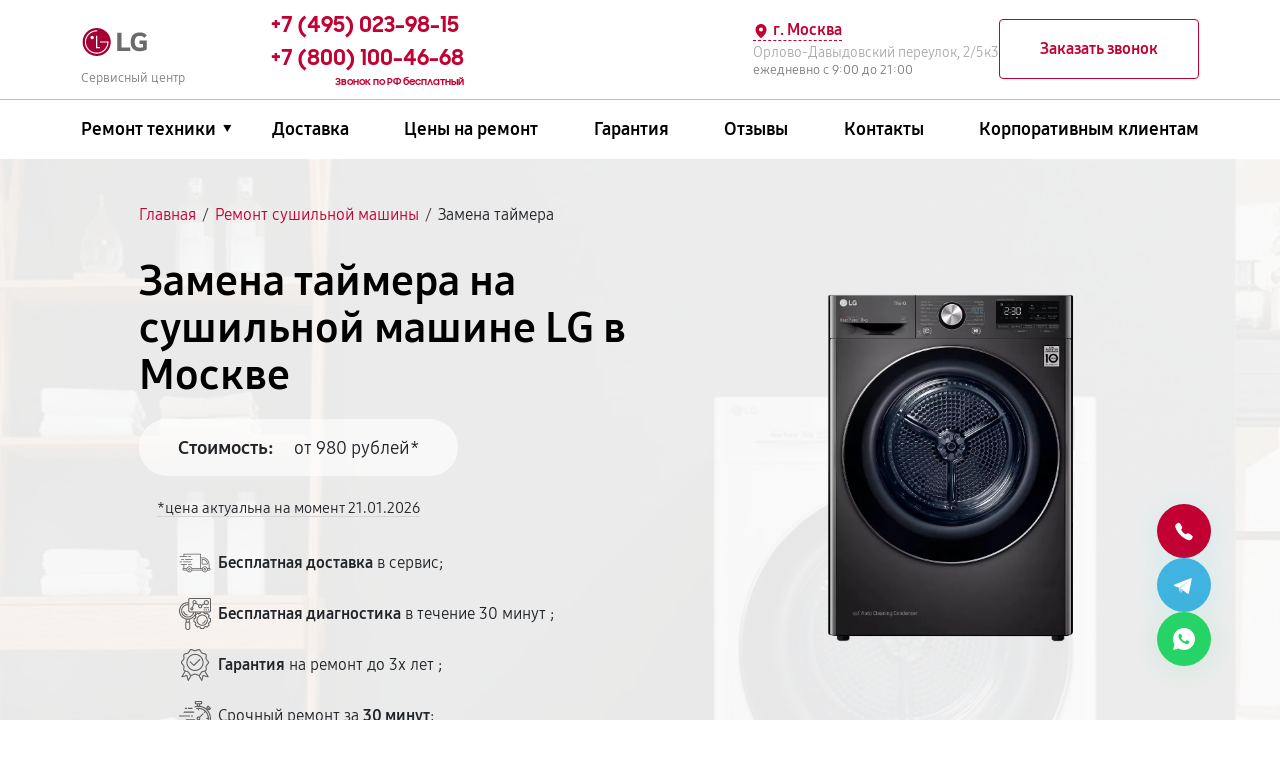

--- FILE ---
content_type: text/css
request_url: https://servise-lg.ru/public/css/custom-style.css
body_size: 3837
content:
.box-btn_show {
    width: 100%;
    margin-top: 30px;
    display: flex;
    justify-content: center;
}

.btn_show {
    font-family: 'Samsung One 700', sans-serif;
    padding: 12px 40px;
    border: 1px solid var(--main-color);
    background: white;
    border-radius: 6px;
    transition: all .3s;
}

.btn_show:hover {
    color: white;
    background-color: var(--main-color);
}

/* .hidden_modal .models-row__item.models-item:not(:nth-child(-n+18)) */

.limit-card .models-item:nth-child(n + 19) {
    display: none;
}

.line_model_card {
    display: grid;
    grid-template-columns: repeat(6, 1fr);
}

@media (max-width: 992px) {
    .line_model_card {
        grid-template-columns: repeat(4, 1fr);
    }
}

@media (max-width: 768px) {
    .limit-card .models-item:nth-child(n + 9) {
        display: none;
    }

    .models-item {
        flex: 0 0 48% !important;
    }

    .line_model_card {
        grid-template-columns: repeat(2, 1fr);
    }
}

.block-device_advantage {
    margin-top: 50px;
    margin-bottom: 50px;
}

.card__sign {
    display: flex;
    flex-direction: column;
    align-items: center;
    padding: 10px;
    border: 1px solid #101010;
    border-radius: 10px;
    transition: all .3s;
}

.card__sign:hover {
    transform: translateY(-5px);
    box-shadow: 0 10px 10px rgb(0 0 0 / 10%);
}

.card__sign .img {
    padding: 10px;
    border-radius: 100%;
    background-color: #f5f5f5;
    width: 100px;
    height: 100px;
    display: flex;
    align-items: center;
    justify-content: center;
}

.card__sign .img svg {
    width: 100%;
    height: 100%;
}

.card__sign .name {
    margin: 24px 0 12px;
    font-family: "Samsung One 700", sans-serif;
    font-size: 24px;
    text-align: center;
    display: flex;
    justify-content: center;
    align-items: center;
}

.card__sign .text {
    font-family: "Samsung One 400", sans-serif;
    font-size: 16px;
    line-height: 1.3;
    text-align: center;
}









/* Модалка АКЦИЯ  */
.modal_stock {
    position: fixed;
    z-index: 999;
    top: 0;
    left: 0;
    width: 100%;
    height: 100%;
    display: flex;
    justify-content: center;
    align-items: center;
}

.bg-modal_stock {
    position: absolute;
    left: 0;
    top: 0;
    width: 100%;
    height: 100%;
    background-color: rgb(0 0 0 / 15%);
}

.modal-screen-modal_stock {
    z-index: 5;
    background: white;
    padding: 20px;
    border-radius: 10px;
    max-width: 360px;
}

.modal_stock input {
    margin-right: 0;
    width: 100%;
    margin-bottom: 20px;
}

.modal_stock .title {
    font-size: 30px;
    text-align: center;
    margin-bottom: 20px;
}

.modal_stock .text {
    margin: 0 0 20px 0;
    font-size: 20px;
    line-height: 1.2;
    text-align: center;
}

.modal_stock .politika {
    display: block;
    margin-top: 10px;
    font-size: 13px;
}

.modal_stock .politika a {
    color: var(--main-color);
}

.modal-none {
    display: none;
}

@media (max-width: 576px) {
    .col-header-2 {
        flex-direction: column;
    }
}

/* Модалка акция ---  */








.grids-box {
    display: grid;
    grid-template-columns: repeat(4, 1fr);
    gap: 20px;
    margin-bottom: 60px;
}

.site-card .front {
    position: relative;
    cursor: pointer;
    padding: 14px;
    border: 1px solid var(--main-color);
    border-radius: 8px;
}

.title-html-block .title-type {
    color: #727171;
    font-weight: 700;
    font-size: 20px;
    position: relative;
    z-index: 1;
    cursor: pointer;
}

.site-card .drop-model a {
    color: rgb(114, 114, 114);
    font-weight: 400;
    font-size: 16px;
    position: relative;
    z-index: 1;
    cursor: pointer;
}

.site-card .front::before {
    content: "▼";
    position: absolute;
    width: 20px;
    height: 20px;
    display: flex;
    justify-content: center;
    align-items: center;
    top: 16px;
    right: 14px;
    font-size: 13px;
    color: var(--main-color);
    transition: all 0.3s ease 0s;
}

.site-card .drop-model {
    display: none;
    padding: 14px 0 0 0;
}

.site-card .drop-model ul {
    padding: 16px;
    margin: 0;
    border-radius: 4px;
    border: 1px solid #e3e3e3;
    max-height: 300px;
    overflow-y: auto;
}

.site-card .drop-model li {
    list-style: none;
    margin-bottom: 10px;
}

.link-mobile-footer {
    display: none;
}

@media (max-width:992px) {
    .grids-box {
        grid-template-columns: repeat(2, 1fr);
        gap: 10px;
    }

    .link-mobile-footer {
        display: block;
        padding-top: 10px;
    }
}

@media (max-width:576px) {
    .grids-box {
        grid-template-columns: repeat(1, 1fr);
        gap: 10px;
    }
}

.web-footer__subtitle a {
    color: rgb(33, 37, 41);
}




@media (max-width: 992px) {
    .asdasd {
        display: none !important;
    }
}



/* Новая шапка  */
.web-header__wrapper {
    display: flex;
    justify-content: space-between;
}

.web-header__wrapper nav {
    width: 100%;
}

.menu .menu-list {
    display: flex;
    justify-content: space-between;
}

.search-area {
    margin-left: 40px;
}

.position-header {
    flex-direction: column;
}

.phone-text {
    font-size: 10px;
    font-weight: 400;
    text-align: right;
    width: 100%;
    margin-top: 6px;
    line-height: 10px;
}

@media (min-width: 1001px) {
    .li_menu {
        padding-top: 6px;
    }

    .menu .menu-list li {
        align-items: center;
    }

    .fixedHeader {
        position: fixed;
        z-index: 100;
        top: 0;
        left: 0;
        width: 100%;
        background-color: white;
        box-shadow: 0 5px 5px rgb(0 0 0 / 5%);
    }
}

@media (min-width: 320px) and (max-width: 1000px) {

    .btn-secondary.callback-btn {
        display: none;
    }

    .web-header__wrapper {
        flex-direction: column;
    }

    .web-header__bottom.show .btn-secondary.callback-btn {
        display: block;
        margin: 20px auto 0 0 !important;
    }

    .web-header__bottom.show .web-header__info-company {
        display: block;
        margin: 20px auto 0 0 !important;
    }

    .logo__img {
        max-width: 100%;
        min-height: 40px;
    }

    .web-header__info-company {
        display: none;
    }

    .text-signature {
        display: none;
    }

    .web-header__phone {
        font-size: 14px;
    }

    .web-header__contacts a {
        align-items: flex-end;
    }

    .phone-text {
        text-align: end;
    }

    .box-menu-header {
        display: flex;
    }

    .left-header {
        width: 100px;
    }

    .right-header {
        width: calc(100% - 100px);
    }

    .web-header__contacts .btn-wrapper {
        width: 100px;
        margin-bottom: auto;
        display: flex;
        justify-content: flex-end;
    }

    .web-header__info {
        display: flex;
        align-items: flex-start;
    }

    .main.index-page {
        padding-top: 70px;
    }

    .main {
        padding-top: 60px;
    }

    header {
        position: fixed;
        z-index: 100;
        left: 0;
        top: 0;
        width: 100%;
        min-height: 65px;
        background-color: white;
        box-shadow: 0 5px 5px rgb(0 0 0 / 5%);
    }

    .header-offer .wrapper {
        padding-top: 20px;
    }

    .header-menu .menu-list a {
        font-family: "Samsung One 400", sans-serif;
    }

    .drop_menu img {
        display: none;
    }

    .drop_menu {
        position: relative;
        margin-top: 8px;
        padding: 8px;
        overflow-y: auto;
        max-height: 140px;
    }

    .drop_menu ul {
        grid-template-columns: repeat(1, 1fr);
        gap: 8px;
    }

    .a__menu::after {
        right: 0;
    }

    .drop_menu a span.text {
        text-align: left;
    }

    .drop_menu a span.text {
        font-size: 15px;
    }

    .web-header__bottom.show {
        position: absolute;
        display: flex;
        left: 0;
        top: 100%;
        background: white;
        width: 100%;
    }

    .web-header__bottom.show .menu .menu-list {
        flex-direction: column;
        gap: 8px;
    }

    .web-header__bottom.show .menu .menu-list li {
        margin-bottom: 0px;
        flex-direction: column;
        width: auto;
    }
}

.header-offer__img {
    width: 100%;
    height: 100%;
}

@media (max-width: 992px) {
    .header-offer__img {
        /* display: none; */
        margin-top: 40px;
        max-width: 279px;
    }
}

.header-offer__type .header-offer__img {
    object-fit: contain;
}

.title__category__malfunction {
    font-weight: 500;
}

.scroll-models ul li {
    list-style: none;
}

.adv-list__item,
.menu .menu-list,
.rate,
.type-adv__item,
.web-footer .menu-list,
.web-footer ul {
    line-height: 1.3;
}


@media (max-width: 768px) {
    .scroll-models ul {
        padding-top: 11px;
    }

    .header-offer__img {
        display: block;
        margin-top: 0;
    }

    .header-offer__inside .header-offer__list {
        padding-left: 0;
    }
}

.mt-pc-35 {
    margin-top: 35px;
}

.line_card {
    display: inline-block;
}

.row.search-modal.lazy {
    background-color: var(--main-color);
}

.header-offer__img {
    object-fit: contain;
}

.price__body .column-1 {
    line-height: 1.6;
}

.other-price__item span {
    padding: 20px;
    text-align: center;
    display: flex;
    justify-content: center;
    color: black;
    font-family: "Samsung One 700", sans-serif;
    font-size: 16px;
    line-height: 20px;
    transition: unset;
}

.other-price__item span:hover {
    color: white;
    cursor: pointer;
}

.dop-style-block-model-repair {
    margin-top: 40px;
}

@media (max-width: 992px) {

    .other-price__item a,
    .other-price__item span {
        padding: 12px;
    }
}

.models-row {
    gap: 0;
}

.models-item {
    background-color: white;
    padding: 4px;
}

.models-item a {
    padding: 20px;
    background-color: rgb(243 243 243);
    display: flex;
    flex-direction: column;
    border-radius: 10px;
    height: 100%;
}

.models-item:hover {
    box-shadow: rgb(134, 134, 134) 0px 0px 0px 0px;
    transition: all 0.3s ease-in-out 0s;
}

.models-item a:hover {
    box-shadow: rgb(134, 134, 134) 0px 7px 10px -12px;
    transition: all 0.3s ease-in-out 0s;
}

.models-item__media img {
    max-height: 81px;
}


@media (max-width: 992px) {
    .header-offer.header-offer__homepage .col-md-6.m-order-1 {
        display: none;
    }
}

header .logo {
    display: flex;
    align-items: center;
    height: 100%;
}

@media (max-width: 1000px) {
    header .logo {
        display: block;
    }
}

.logo__text {
    font-size: 21px;
    color: #000;
}

.logo__text span {
    font-family: "Samsung One 700", sans-serif;
}

@keyframes pulse {
    0% {
        transform: scale(0.5);
        opacity: 0;
    }

    50% {
        opacity: 1;
    }

    100% {
        transform: scale(.9);
        opacity: 0;
    }
}

.phone_block {
    z-index: 6;
    right: 54px;
    display: none;
    position: fixed;
    bottom: 54px;
}

.phone_block.visible {
    display: block;
}

.overlay_phone {
    /* transform: translateX(54px); */
    position: relative;
    width: 69px;
    height: 69px;
    border-radius: 100%;
    display: flex;
    justify-content: center;
    align-items: center;
    /* right: -100%; */
    background-color: var(--main-color);
}

.overlay_phone svg {
    width: 30px;
    height: 30px;
    min-width: 30px;
}

.overlay_phone::after,
.overlay_phone::before {
    content: "";
    position: absolute;
    border: 2px solid var(--main-color);
    left: -15px;
    opacity: 0;
    right: -15px;
    top: -15px;
    bottom: -15px;
    border-radius: 50%;
    animation: pulse 2.5s linear infinite;
}

.overlay_phone::after {
    animation-delay: 1.25s;
}

@media (max-width:992px) {
    .phone_block {
        right: 30px;
        bottom: 30px;
    }
}








@media (min-width: 768px) and (max-width: 1000px) {
    .web-header__contacts {
        align-items: center;
    }

    .web-header__contacts.web-header__info {
        justify-content: flex-end;
    }

    .web-header__contacts {
        width: calc(100% - 100px) !important;
    }

    .header-offer.header-offer__homepage .row {
        justify-content: center;
    }

    .header-offer__list {
        padding-left: 0;
    }

    .mini-contactform__number {
        display: block !important;
        margin-top: 0;
    }

    .quiz-item__content label {
        flex-basis: 48%;
    }

    .contact-form-block__bg {
        background-image: url('/public/img/bg/form-man-min.png') !important;
        background-position: 100% 50%;
        background-size: 52%;
    }


}

@media (max-width: 1000px) {
    .drop_menu a span.text {
        width: 100%;
        display: block;
        max-width: fit-content;
    }
}











.metro-service {
    padding: 72px 0;
    background-color: #F9F9F9;
}

.metro-service_tabs {
    display: flex;
    flex-wrap: wrap;
    gap: 12px;
    margin-bottom: 32px;
}

.metro-service_tabs .metro-service-tab {
    padding: 10px 16px;
    border-radius: 12px;
    display: flex;
    gap: 8px;
    align-items: center;
    justify-content: center;
    cursor: pointer;
    transition: all 0.3s ease;
    background-color: white;
    box-shadow: 0px 4px 12px 0px #00000005;
}

.metro-service_tabs .metro-tab-icon {
    transition: all 0.3s ease;
    background-color: transparent;
    width: 36px;
    height: 24px;
    display: flex;
    justify-content: center;
    align-items: center;
    border-radius: 6px;
}

.metro-service_tabs .metro-tab-text {
    font-size: 16px;
    font-weight: 700;
    text-decoration: underline;
    color: #3B3B3B;
    transition: all 0.3s ease;
    line-height: 1.375;
}

.metro-service_tabs .metro-service-tab.active {
    background-color: var(--main-color);
}

.metro-service_tabs .metro-service-tab.active .metro-tab-icon {
    background-color: white;
}

.metro-service_tabs .metro-service-tab.active .metro-tab-text {
    color: white;
    text-decoration: none;
}

.metro-service_tabs .metro-service-tab:hover {
    background-color: var(--main-color);
}

.metro-service_tabs .metro-service-tab:hover .metro-tab-icon {
    background-color: white;
}

.metro-service_tabs .metro-service-tab:hover .metro-tab-text {
    color: white;
    text-decoration: none;
}

.metro-service-content {
    display: none;

}

.metro-service-content.active {
    display: flex;
    gap: 16px 24px;
    flex-wrap: wrap;
    align-items: center;
}

.metro-content-item {
    display: flex;
    align-items: center;
    justify-content: center;
    font-size: 16px;
    font-weight: 700;
    color: #3B3B3B;
    gap: 8px;
    cursor: pointer;
    transition: all 0.3s ease;
}

.metro-content-text {
    text-decoration: underline;
    color: #3B3B3B;
    transition: all 0.3s ease;
}

.metro-content-item:hover .metro-content-text {
    text-decoration: none;
}

.more-metro {
    color: var(--main-color);
    font-size: 14px;
    font-weight: 700;
    text-decoration: underline;
    display: none;
    margin-top: 16px;
    margin-bottom: 28px;
}

@media (max-width:992px) {
    .more-metro {
        display: block;
        flex: 1 0 100%;
    }

    .metro-service_tabs {
        gap: 8px;
        margin-bottom: 0px;
    }

    .metro-service_tabs .metro-service-tab {
        padding: 8px 10px;
        gap: 8px;
    }

    .metro-service_tabs .metro-service-tab:nth-child(n+5) {
        display: none;
    }

    .metro-service_tabs.open .metro-service-tab:nth-child(n+5) {
        display: flex;
    }

    .metro-service_tabs .metro-tab-text {
        font-size: 14px;
    }
}

.regions .regions_inner {
    display: flex;
    flex-direction: column;
    gap: 32px;
}

.regions .regions_tabs {
    display: flex;
    flex-wrap: wrap;
    gap: 12px;
}

.regions .regions_tab {
    padding: 10px 16px;
    border-radius: 12px;
    font-size: 16px;
    font-weight: 500;
    color: #3B3B3B;
    background-color: white;
    gap: 8px;
    display: flex;
    align-items: center;
    cursor: pointer;
    transition: all 0.3s ease;
    text-decoration: underline;
    box-shadow: 0px 4px 12px 0px #00000005;
    text-decoration: underline;
}

.regions .regions_tab svg {
    pointer-events: none;
}

.regions .regions_tab:hover {
    color: white;
    background: var(--main-color);
}

.regions .regions_tab:hover svg path {
    fill: white;
}

.regions .regions_tab.active {
    color: white;
    background: var(--main-color);
    text-decoration: none;
}

.regions .regions_tab.active svg path {
    fill: white;
}

.regions .regions_body {
    grid-template-columns: repeat(auto-fit, minmax(188px, 1fr));
    gap: 16px 60px;
    display: none;
}

.regions .regions_body.active {
    display: grid;
}

.regions .regions-item {
    font-size: 16px;
    font-weight: 700;
    text-decoration: underline;
    cursor: pointer;
    color: #3B3B3B;
    display: flex;
    align-items: center;
    gap: 8px;
    transition: all 0.3s ease
}

.regions .regions-item svg path {
    fill: var(--main-color);
}

.regions .regions-item:hover {
    text-decoration: none;
}

@media (max-width: 992px) {
    .regions .regions_tab {
        font-size: 12px;
    }
}

.metro-service .container {
    position: relative;
    z-index: 10;
}

.icon-metro {
    position: absolute;
    right: 0px;
    opacity: 0.1;
    top: -72px;
}






/* Кнопки фиксированные на экране  */
#bota .phone_block_menu {
    display: flex;
    flex-direction: column;
    gap: 12px;
}

#bota .phone_block-item {
    height: 54px;
    width: 54px;
    font-size: 14px;
    font-weight: 500;
    display: flex;
    align-items: center;
    justify-content: center;
    gap: 6px;
    color: white;
    padding: 5px;
    border-radius: 250px;
}

#bota.phone_block .container {
    display: flex;
    flex-direction: column;
    gap: 12px;
    align-items: flex-end;
}

#bota .phone_block-item:nth-child(1) {
    background: var(--main-color);
    box-shadow: 0px 4px 32px 0px #19EEEB1F;
}

#bota .phone_block-item:nth-child(2) {
    background: #40B3E0;
    box-shadow: 0px 4px 32px 0px #19EEEB1F;
}

#bota .phone_block-item:nth-child(3) {
    background: #25D366;
    box-shadow: 0px 4px 32px 0px #25D3661F;
}

#bota .togglePhone_block {
    width: 54px;
    height: 54px;
    border-radius: 100%;
    display: flex;
    align-items: center;
    justify-content: center;
    background: var(--main-color);
}

#bota .togglePhone_block svg {
    transition: all 0.3s ease;
    pointer-events: none;
}

#bota .open_phone_block {
    visibility: hidden;
    top: 50%;
    left: 50%;
    opacity: 0;
    position: absolute;
    transform: translate(-50%, -50%) rotate(360deg);
}

#bota .togglePhone_block .close_phone_block {
    visibility: visible;
    position: relative;
    opacity: 1;
    transform: translate(0, 0) rotate(0deg);
    top: 0;
    left: 0;
}

#bota .togglePhone_block.active .close_phone_block {
    visibility: hidden;
    top: 50%;
    left: 50%;
    opacity: 0;
    position: absolute;
    transform: translate(-50%, -50%) rotate(360deg);
}

#bota .togglePhone_block.active .open_phone_block {
    visibility: visible;
    position: relative;
    opacity: 1;
    transform: translate(0, 0) rotate(0deg);
    top: 0;
    left: 0;
}

#bota .phone_block_menu {
    display: flex;
    flex-direction: column;
    gap: 12px;
}

#bota.phone_block {
    z-index: 6;
    right: 54px;
    position: fixed;
    display: none;
    bottom: 54px;
}

#bota.phone_block.visible {
    display: block;
}

#bota .overlay_phone {
    /* transform: translateX(54px); */
    position: relative;
    width: 69px;
    height: 69px;
    border-radius: 100%;
    display: flex;
    justify-content: center;
    align-items: center;
    /* right: -100%; */
    background-color: var(--main-color);
}

#bota .overlay_phone svg {
    width: 30px;
    height: 30px;
    min-width: 30px;
}

#bota .overlay_phone::after,
#bota .overlay_phone::before {
    content: "";
    position: absolute;
    border: 2px solid var(--main-color);
    left: -15px;
    opacity: 0;
    right: -15px;
    top: -15px;
    bottom: -15px;
    border-radius: 50%;
    animation: pulse 2.5s linear infinite;
}

#bota .overlay_phone::after {
    animation-delay: 1.25s;
}

@media (max-width:992px) {
    #bota.phone_block {
        right: 10px;
        bottom: 15px;
    }
}

--- FILE ---
content_type: image/svg+xml
request_url: https://servise-lg.ru/_content/content/66e9de7966b3a-c4b0d0e25e021c8acdd4f5d686ce68ea.svg
body_size: 1845
content:
<svg version="1.1" id="Layer_1" xmlns="http://www.w3.org/2000/svg" xmlns:xlink="http://www.w3.org/1999/xlink" x="0px" y="0px" width="59" height="25" viewBox="0 0 176.132 77.239" enable-background="new 0 0 176.132 77.239" xml:space="preserve">
            <g>
              <path fill="#A50034" d="M38.65,77.239c21.328,0,38.65-17.271,38.65-38.611C77.3,17.287,59.978,0,38.65,0
                C17.289,0,0,17.287,0,38.628C0,59.968,17.289,77.239,38.65,77.239"></path>
              <polygon fill="#FFFFFF" points="37.095,21.676 37.095,55.563 47.868,55.563 47.868,52.516 40.2,52.516 40.2,21.676   "></polygon>
              <path fill="#FFFFFF" d="M26.308,30.922c2.563,0,4.629-2.084,4.629-4.629c0-2.547-2.066-4.639-4.629-4.639s-4.629,2.092-4.629,4.639
                S23.745,30.922,26.308,30.922"></path>
              <path fill="#FFFFFF" d="M40.199,6.304c-0.404-0.02-1.172-0.045-1.539-0.045c-17.84,0-32.359,14.524-32.359,32.353
                c0,8.66,3.365,16.777,9.46,22.881c6.12,6.09,14.241,9.455,22.899,9.455c8.625,0,16.744-3.365,22.853-9.455
                c6.11-6.104,9.491-14.221,9.491-22.881v-1.439h-1.309H47.898v2.978h20.024c0,0.065,0,0.381-0.014,0.463
                C66.89,55.856,54.16,67.928,38.66,67.928c-7.846,0-15.203-3.051-20.74-8.592c-5.555-5.518-8.616-12.869-8.616-20.725
                c0-7.811,3.061-15.2,8.616-20.735c5.537-5.53,12.894-8.581,20.74-8.581c0.338,0,1.16,0,1.539,0.02V6.304z"></path>
              <path fill="#6B6B6B" d="M106.367,13.002H94.753V63.28h35.672v-9.787h-24.058V13.002z M155.974,44.12h9.459v8.791
                c-1.744,0.664-5.145,1.326-8.381,1.326c-10.453,0-13.935-5.309-13.935-16.092c0-10.283,3.316-16.346,13.769-16.346
                c5.809,0,9.127,1.826,11.861,5.311l7.221-6.639c-4.398-6.3-12.115-8.208-19.33-8.208c-16.264,0-24.807,8.876-24.807,25.798
                c0,16.84,7.715,25.965,24.725,25.965c7.797,0,15.43-1.99,19.576-4.893V34.743h-20.158V44.12z"></path>
            </g>
            </svg>